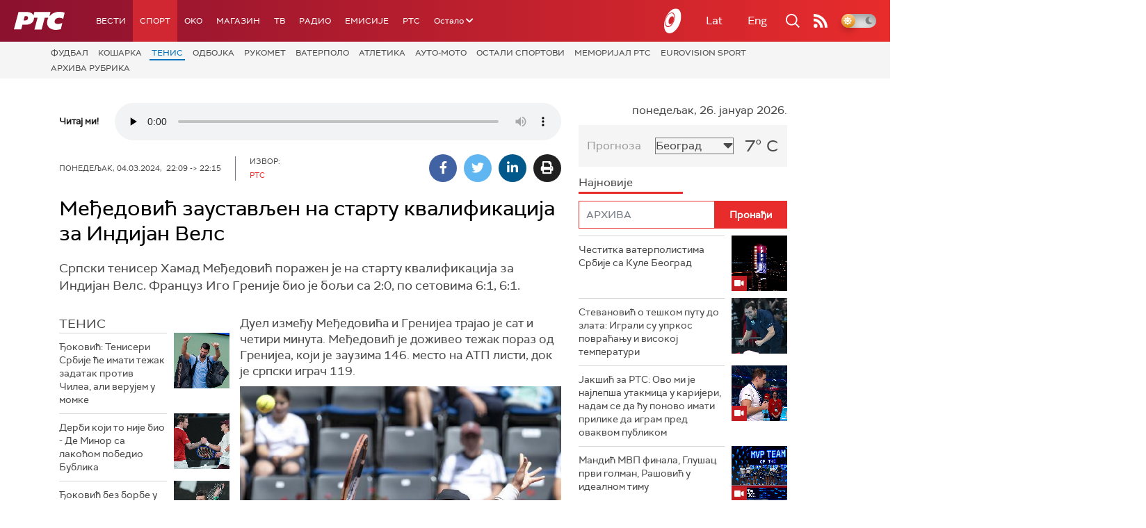

--- FILE ---
content_type: text/html;charset=UTF-8
request_url: https://www.rts.rs/boxes/mediaBox.jsp?boxId=50639692&autoplay=false&pClass=box-left
body_size: 351
content:






    
        <div class="image-box box-left box620" style="width:100%">
            <span class="hide">50639692</span>
            
                <div class="imgWrapper">
                    <img width="100%" title="Међедовић (архивска фотографија) (EPA-EFE/PETER SCHNEIDER)"
                         alt="Међедовић (архивска фотографија)" src="/upload//media/2024/2/4/22/12/820/2396551/resize/2396563/medjedovic_413x620"/>
                    
                </div>
                
            
                <span class="boxCaption">
                    Међедовић (архивска фотографија)
                    
                </span>
            
        </div>
    




--- FILE ---
content_type: text/html; charset=utf-8
request_url: https://www.google.com/recaptcha/api2/aframe
body_size: 267
content:
<!DOCTYPE HTML><html><head><meta http-equiv="content-type" content="text/html; charset=UTF-8"></head><body><script nonce="m5KgIEmDS5CMr3a0tQ6bvQ">/** Anti-fraud and anti-abuse applications only. See google.com/recaptcha */ try{var clients={'sodar':'https://pagead2.googlesyndication.com/pagead/sodar?'};window.addEventListener("message",function(a){try{if(a.source===window.parent){var b=JSON.parse(a.data);var c=clients[b['id']];if(c){var d=document.createElement('img');d.src=c+b['params']+'&rc='+(localStorage.getItem("rc::a")?sessionStorage.getItem("rc::b"):"");window.document.body.appendChild(d);sessionStorage.setItem("rc::e",parseInt(sessionStorage.getItem("rc::e")||0)+1);localStorage.setItem("rc::h",'1769400580279');}}}catch(b){}});window.parent.postMessage("_grecaptcha_ready", "*");}catch(b){}</script></body></html>